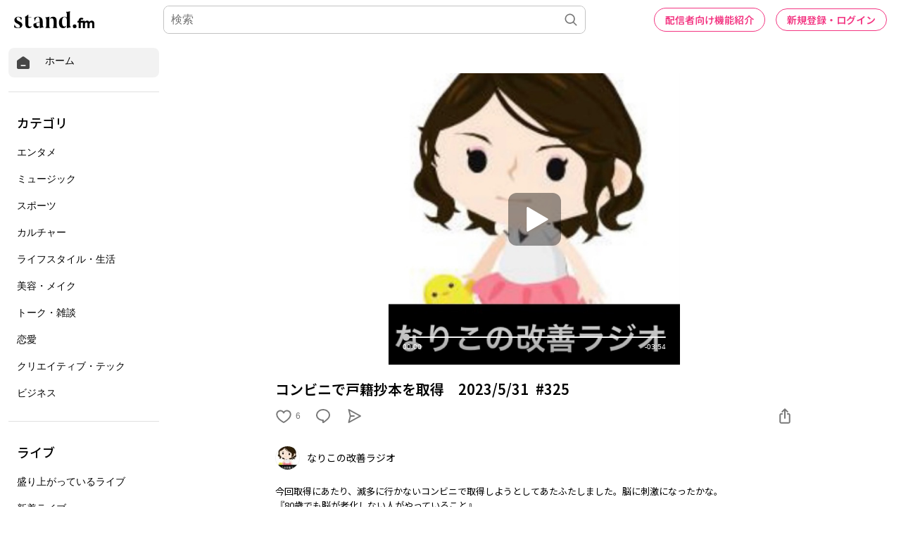

--- FILE ---
content_type: text/html; charset=utf-8
request_url: https://www.google.com/recaptcha/api2/aframe
body_size: 181
content:
<!DOCTYPE HTML><html><head><meta http-equiv="content-type" content="text/html; charset=UTF-8"></head><body><script nonce="4b2bpnMekrvGpi9UNuJS0Q">/** Anti-fraud and anti-abuse applications only. See google.com/recaptcha */ try{var clients={'sodar':'https://pagead2.googlesyndication.com/pagead/sodar?'};window.addEventListener("message",function(a){try{if(a.source===window.parent){var b=JSON.parse(a.data);var c=clients[b['id']];if(c){var d=document.createElement('img');d.src=c+b['params']+'&rc='+(localStorage.getItem("rc::a")?sessionStorage.getItem("rc::b"):"");window.document.body.appendChild(d);sessionStorage.setItem("rc::e",parseInt(sessionStorage.getItem("rc::e")||0)+1);localStorage.setItem("rc::h",'1769021263866');}}}catch(b){}});window.parent.postMessage("_grecaptcha_ready", "*");}catch(b){}</script></body></html>